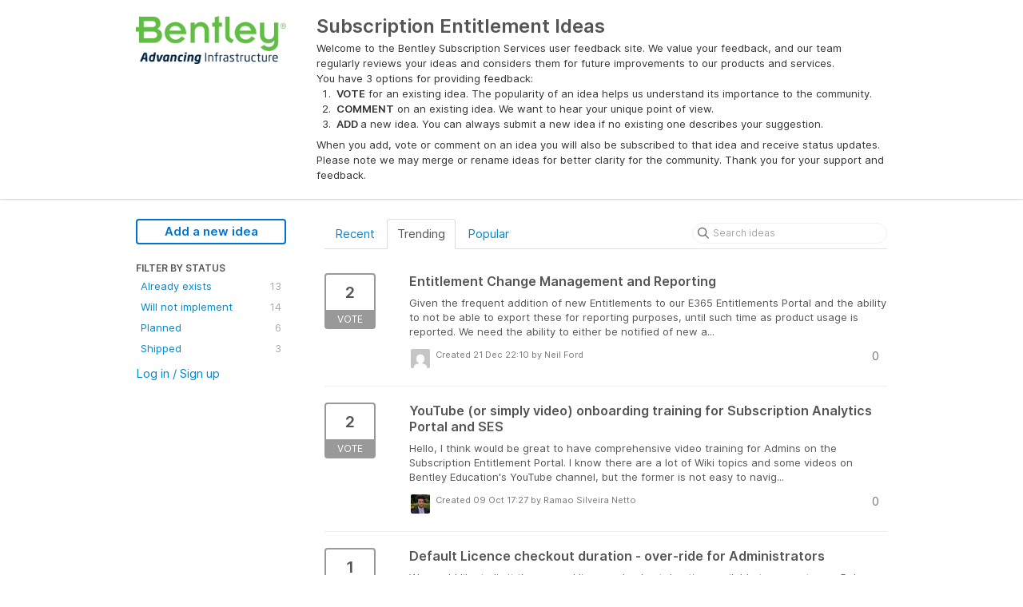

--- FILE ---
content_type: text/html; charset=utf-8
request_url: https://bentley-subscription-entitlement.ideas.aha.io/?page=6
body_size: 6564
content:
<!DOCTYPE html>
<html lang="en">
  <head>
    <meta http-equiv="X-UA-Compatible" content="IE=edge" />
    <meta http-equiv="Content-Type" content="text/html charset=UTF-8" />
    <meta name="publishing" content="true">
    <title>Subscription Entitlement Ideas</title>
<meta name="description" content="Customer Feedback for Bentley Systems . Add a new product idea or vote on an existing idea using the Bentley Systems customer feedback form.">

    <script>
//<![CDATA[

      window.ahaLoaded = false;
      window.isIdeaPortal = true;
      window.portalAssets = {"js":["/assets/runtime-v2-4f89c16d52fbdd210a4c6f2caaf9bf42.js","/assets/vendor-v2-812989be856bac9ae816a7c364887a57.js","/assets/idea_portals-v2-55cf24bc31e882c1ba86010f76d9d4cf.js","/assets/idea_portals-v2-e6ed26f3692f363180c1b5f0fdec4f55.css"]};

//]]>
</script>
      <script>
    window.sentryRelease = window.sentryRelease || "3bfcf9cc9b";
  </script>



      <link rel="stylesheet" href="https://cdn.aha.io/assets/idea_portals-v2-e6ed26f3692f363180c1b5f0fdec4f55.css" data-turbolinks-track="true" media="all" />
    <script src="https://cdn.aha.io/assets/runtime-v2-4f89c16d52fbdd210a4c6f2caaf9bf42.js" data-turbolinks-track="true"></script>
    <script src="https://cdn.aha.io/assets/vendor-v2-812989be856bac9ae816a7c364887a57.js" data-turbolinks-track="true"></script>
      <script src="https://cdn.aha.io/assets/idea_portals-v2-55cf24bc31e882c1ba86010f76d9d4cf.js" data-turbolinks-track="true"></script>
    <meta name="csrf-param" content="authenticity_token" />
<meta name="csrf-token" content="jeeqYaxE348CzxKhaeEpjc74H2_bWdRkKzHTRHCzvFiVOOovgdkjbKONYsQuMAn3WbbTm52H4WtTYljws1LXuA" />
    <meta name="viewport" content="width=device-width, initial-scale=1" />
    <meta name="locale" content="en" />
    <meta name="portal-token" content="d3f5e2cb5a3fa1c43b3a199e146feff8" />
    <meta name="idea-portal-id" content="6824555252912473245" />


      <link rel="canonical" href="https://bentley-subscription-entitlement.ideas.aha.io/">
          <link rel="icon" href="https://bentley-subscription-entitlement.ideas.aha.io/portal-favicon.ico?1592319493&amp;size=original" />

  </head>
  <body class="ideas-portal public">
    
    <style>
  
</style>



      <header class="portal-aha-header">
      <div class="container">
        <a href="/ideas">
          <div class="logo pull-left">
            <img alt="Bentley Systems Ideas Portal Logo" src="https://bentley-subscription-entitlement.ideas.aha.io/logo.png?i=1588965961" />
          </div>
        </a>
        <div class="title pull-left">
          <h1 class="">
            Subscription Entitlement Ideas
          </h1>
          <h3>
            <div class="aha-editor-field aha-editor-field-subtitle">
              <p>Welcome to the Bentley Subscription Services user feedback site. We value your feedback, and our team regularly reviews your ideas and considers them for future improvements to our products and services.</p><p>You have 3 options for providing feedback: </p><ol>
<li><p><b>VOTE</b> for an existing idea. The popularity of an idea helps us understand its importance to the community. </p></li>
<li><p><b>COMMENT</b> on an existing idea. We want to hear your unique point of view. </p></li>
<li><p><b>ADD </b>a new idea. You can always submit a new idea if no existing one describes your suggestion. </p></li>
</ol><p>When you add, vote or comment on an idea you will also be subscribed to that idea and receive status updates. Please note we may merge or rename ideas for better clarity for the community. Thank you for your support and feedback.</p>
            </div>
          </h3>
        </div>
        <div class="clearfix"></div>
      </div>
    </header>



<div class="container">
  <!-- Alerts in this file are used for the app and portals, they must not use the aha-alert web component -->




  <div class="portal-sidebar" id="portal-sidebar">
      <a class="btn btn-primary btn-outline add-idea-button" href="/portal_session/new?return_to=%2Fideas%2Fnew">Add a new idea</a>
    <button class="btn btn-link btn-navbar" data-show-text="Show menu" data-hide-text="Hide menu" type="button"></button>

    <div id="sidebar-rollup">
      <div class="my-ideas-filters-wrapper">
        
      </div>
        <div class="statuses-filters-wrapper">
          <h4>
            Filter by status
          </h4>
          <ul class="statuses filters">
              <li>
  <a class="filter " data-url-param-toggle-name="status" data-url-param-toggle-value="6001166983749861123" data-url-param-toggle-remove="page" rel="nofollow" href="/?status=6001166983749861123">
    Already exists

    <span class="pull-right">
        13
    </span>
    <div class="clearfix"></div>
</a></li>

              <li>
  <a class="filter " data-url-param-toggle-name="status" data-url-param-toggle-value="6001166983750348036" data-url-param-toggle-remove="page" rel="nofollow" href="/?status=6001166983750348036">
    Will not implement

    <span class="pull-right">
        14
    </span>
    <div class="clearfix"></div>
</a></li>

              <li>
  <a class="filter " data-url-param-toggle-name="status" data-url-param-toggle-value="6001166983752519805" data-url-param-toggle-remove="page" rel="nofollow" href="/?status=6001166983752519805">
    Planned

    <span class="pull-right">
        6
    </span>
    <div class="clearfix"></div>
</a></li>

              <li>
  <a class="filter " data-url-param-toggle-name="status" data-url-param-toggle-value="6001166983754160302" data-url-param-toggle-remove="page" rel="nofollow" href="/?status=6001166983754160302">
    Shipped

    <span class="pull-right">
        3
    </span>
    <div class="clearfix"></div>
</a></li>

          </ul>
        </div>
        <div class="signup-link">
      <a class="login-link" href="/portal_session/new">Log in / Sign up</a>
      <div class="login-popover popover portal-user">
        <!-- Alerts in this file are used for the app and portals, they must not use the aha-alert web component -->






<div class="email-popover ">
  <div class="arrow tooltip-arrow"></div>
  <form class="form-horizontal" action="/auth/redirect_to_auth" accept-charset="UTF-8" data-remote="true" method="post"><input type="hidden" name="authenticity_token" value="_2LQxtHhkxFYCOoGmj0-nqviCxpQUYeaxmaQANf4so_-cJwgMqXiHTroNZM-BkesKC2gCOYCuwKHPKtKF32ZYA" autocomplete="off" />
    <h3>Identify yourself with your email address</h3>
    <div class="control-group">
        <label class="control-label" for="sessions_email">Email address</label>
      <div class="controls">
        <input type="text" name="sessions[email]" id="email" placeholder="Email address" autocomplete="off" class="input-block-level" autofocus="autofocus" aria-required="true" />
      </div>
    </div>
    <div class="extra-fields"></div>

    <div class="control-group">
      <div class="controls">
        <input type="submit" name="commit" value="Next" class="btn btn-outline btn-primary pull-left" id="vote" data-disable-with="Sending…" />
      </div>
    </div>
    <div class="clearfix"></div>
</form></div>

      </div>
  </div>

    </div>
  </div>
  <div class="portal-content">
    <div class="portal-nav">
      <ul class="nav nav-tabs">
            <li class="">
              <a data-url-param-toggle-name="sort" data-url-param-toggle-value="recent" data-url-param-toggle-remove="page" rel="nofollow" href="/?sort=recent">Recent</a>
            </li>
            <li class="active">
              <a data-url-param-toggle-name="sort" data-url-param-toggle-value="trending" data-url-param-toggle-remove="page" rel="nofollow" href="/?sort=trending">Trending</a>
            </li>
            <li class="">
              <a data-url-param-toggle-name="sort" data-url-param-toggle-value="popular" data-url-param-toggle-remove="page" rel="nofollow" href="/?sort=popular">Popular</a>
            </li>
      </ul>
      <div class="search-form">
  <form class="form-horizontal idea-search-form" action="/ideas/search" accept-charset="UTF-8" method="get">
    <div class="search-field">
      <input type="text" name="query" id="query" class="input-medium search-query" placeholder="Search ideas" aria-label="Search ideas" />
      <a class="fa-regular fa-circle-xmark clear-button" style="display:none;" href="/ideas"></a>
    </div>
</form></div>

    </div>

    <ul class="list-ideas ideas">
            <li class="idea" id="7179727847327159869">
  
<div class="idea-endorsement" id="idea-7179727847327159869-endorsement">
        <a class="btn-vote" data-disable="true" data-count="1" data-remote="true" rel="nofollow" data-method="post" href="/ideas/ENTMGMT-I-96/idea_endorsements?idea_ids%5B%5D=7179727847327159869&amp;idea_ids%5B%5D=7152565587791605622&amp;idea_ids%5B%5D=7374791915036317849&amp;idea_ids%5B%5D=7374791139010951201&amp;idea_ids%5B%5D=7374790014178097875&amp;idea_ids%5B%5D=7146076182980604018&amp;idea_ids%5B%5D=7363994211354500550&amp;idea_ids%5B%5D=7363751209112332205&amp;idea_ids%5B%5D=7360601989981206134&amp;idea_ids%5B%5D=7335741969812512595">
          <span class="vote-count">
            2
          </span>
          <span class="vote-status">
            Vote
          </span>
</a>  <div class="popover vote-popover portal-user"></div>
</div>

  <a class="idea-link" href="/ideas/ENTMGMT-I-96">
    <div class="idea-details">
      <h3>
        Entitlement Change Management and Reporting
        

      </h3>
      <div class="description">
          Given the frequent addition of new Entitlements to our E365 Entitlements Portal and the ability to not be able to export these for reporting purposes, until such time as product usage is reported. We need the ability to either be notified of new a...
      </div>
      <div class="idea-meta">
        <span class="avatar">
          <img alt="" src="https://secure.gravatar.com/avatar/d8dd6527861be568ad3423c5a7f85776?default=mm&rating=G&size=32" width="32" height="32" />
        </span>
        <div class="idea-meta-created">
          <div class="idea-meta-secondary">
            Created 21 Dec 22:10
              by Neil Ford
          </div>
          <div class="idea-meta-secondary">
            
          </div>
        </div>
        <span class="comment-count">
          <i class="fa-regular fa-comments"></i>
          0
        </span>
        <div class="clearfix"></div>
      </div>
    </div>
    <div class="clearfix"></div>
  </a>

  <div class="clearfix"></div>
</li>

            <li class="idea" id="7152565587791605622">
  
<div class="idea-endorsement" id="idea-7152565587791605622-endorsement">
        <a class="btn-vote" data-disable="true" data-count="1" data-remote="true" rel="nofollow" data-method="post" href="/ideas/ENTMGMT-I-91/idea_endorsements?idea_ids%5B%5D=7179727847327159869&amp;idea_ids%5B%5D=7152565587791605622&amp;idea_ids%5B%5D=7374791915036317849&amp;idea_ids%5B%5D=7374791139010951201&amp;idea_ids%5B%5D=7374790014178097875&amp;idea_ids%5B%5D=7146076182980604018&amp;idea_ids%5B%5D=7363994211354500550&amp;idea_ids%5B%5D=7363751209112332205&amp;idea_ids%5B%5D=7360601989981206134&amp;idea_ids%5B%5D=7335741969812512595">
          <span class="vote-count">
            2
          </span>
          <span class="vote-status">
            Vote
          </span>
</a>  <div class="popover vote-popover portal-user"></div>
</div>

  <a class="idea-link" href="/ideas/ENTMGMT-I-91">
    <div class="idea-details">
      <h3>
        YouTube (or simply video) onboarding training for Subscription Analytics Portal and SES
        

      </h3>
      <div class="description">
          Hello, I think would be great to have comprehensive video training for Admins on the Subscription Entitlement Portal. I know there are a lot of Wiki topics and some videos on Bentley Education's YouTube channel, but the former is not easy to navig...
      </div>
      <div class="idea-meta">
        <span class="avatar">
          <img alt="" src="https://secure.gravatar.com/avatar/bbbe5a7f82e458dce544906b7eb60daf?default=mm&rating=G&size=32" width="32" height="32" />
        </span>
        <div class="idea-meta-created">
          <div class="idea-meta-secondary">
            Created 09 Oct 17:27
              by Ramao Silveira Netto
          </div>
          <div class="idea-meta-secondary">
            
          </div>
        </div>
        <span class="comment-count">
          <i class="fa-regular fa-comments"></i>
          0
        </span>
        <div class="clearfix"></div>
      </div>
    </div>
    <div class="clearfix"></div>
  </a>

  <div class="clearfix"></div>
</li>

            <li class="idea" id="7374791915036317849">
  
<div class="idea-endorsement" id="idea-7374791915036317849-endorsement">
        <a class="btn-vote" data-disable="true" data-count="1" data-remote="true" rel="nofollow" data-method="post" href="/ideas/ENTMGMT-I-117/idea_endorsements?idea_ids%5B%5D=7179727847327159869&amp;idea_ids%5B%5D=7152565587791605622&amp;idea_ids%5B%5D=7374791915036317849&amp;idea_ids%5B%5D=7374791139010951201&amp;idea_ids%5B%5D=7374790014178097875&amp;idea_ids%5B%5D=7146076182980604018&amp;idea_ids%5B%5D=7363994211354500550&amp;idea_ids%5B%5D=7363751209112332205&amp;idea_ids%5B%5D=7360601989981206134&amp;idea_ids%5B%5D=7335741969812512595">
          <span class="vote-count">
            1
          </span>
          <span class="vote-status">
            Vote
          </span>
</a>  <div class="popover vote-popover portal-user"></div>
</div>

  <a class="idea-link" href="/ideas/ENTMGMT-I-117">
    <div class="idea-details">
      <h3>
        Default Licence checkout duration - over-ride for Administrators
        

      </h3>
      <div class="description">
          We would like to limit the general licence checkout duration available to users, to say 5 days, but as Administrators, have the option to choose a longer checkout duration - e.g. 30 days.
      </div>
      <div class="idea-meta">
        <span class="avatar">
          <img alt="" src="https://secure.gravatar.com/avatar/ce0487fb9cda047003905113dfd4e532?default=mm&rating=G&size=32" width="32" height="32" />
        </span>
        <div class="idea-meta-created">
          <div class="idea-meta-secondary">
            Created 30 May 13:59
              by Jim Irvine
          </div>
          <div class="idea-meta-secondary">
            
          </div>
        </div>
        <span class="comment-count">
          <i class="fa-regular fa-comments"></i>
          0
        </span>
        <div class="clearfix"></div>
      </div>
    </div>
    <div class="clearfix"></div>
  </a>

  <div class="clearfix"></div>
</li>

            <li class="idea" id="7374791139010951201">
  
<div class="idea-endorsement" id="idea-7374791139010951201-endorsement">
        <a class="btn-vote" data-disable="true" data-count="1" data-remote="true" rel="nofollow" data-method="post" href="/ideas/ENTMGMT-I-116/idea_endorsements?idea_ids%5B%5D=7179727847327159869&amp;idea_ids%5B%5D=7152565587791605622&amp;idea_ids%5B%5D=7374791915036317849&amp;idea_ids%5B%5D=7374791139010951201&amp;idea_ids%5B%5D=7374790014178097875&amp;idea_ids%5B%5D=7146076182980604018&amp;idea_ids%5B%5D=7363994211354500550&amp;idea_ids%5B%5D=7363751209112332205&amp;idea_ids%5B%5D=7360601989981206134&amp;idea_ids%5B%5D=7335741969812512595">
          <span class="vote-count">
            1
          </span>
          <span class="vote-status">
            Vote
          </span>
</a>  <div class="popover vote-popover portal-user"></div>
</div>

  <a class="idea-link" href="/ideas/ENTMGMT-I-116">
    <div class="idea-details">
      <h3>
        Have the option to add a reason for the checked out licence
        

      </h3>
      <div class="description">
          When a licence is checked out, sometimes there is a specific reason for doing so, that only the person who checked the licence out, knows about. Having the option to add a description for the reason, would be useful for Bentley licensing Administr...
      </div>
      <div class="idea-meta">
        <span class="avatar">
          <img alt="" src="https://secure.gravatar.com/avatar/ce0487fb9cda047003905113dfd4e532?default=mm&rating=G&size=32" width="32" height="32" />
        </span>
        <div class="idea-meta-created">
          <div class="idea-meta-secondary">
            Created 30 May 13:56
              by Jim Irvine
          </div>
          <div class="idea-meta-secondary">
            
          </div>
        </div>
        <span class="comment-count">
          <i class="fa-regular fa-comments"></i>
          0
        </span>
        <div class="clearfix"></div>
      </div>
    </div>
    <div class="clearfix"></div>
  </a>

  <div class="clearfix"></div>
</li>

            <li class="idea" id="7374790014178097875">
  
<div class="idea-endorsement" id="idea-7374790014178097875-endorsement">
        <a class="btn-vote" data-disable="true" data-count="1" data-remote="true" rel="nofollow" data-method="post" href="/ideas/ENTMGMT-I-115/idea_endorsements?idea_ids%5B%5D=7179727847327159869&amp;idea_ids%5B%5D=7152565587791605622&amp;idea_ids%5B%5D=7374791915036317849&amp;idea_ids%5B%5D=7374791139010951201&amp;idea_ids%5B%5D=7374790014178097875&amp;idea_ids%5B%5D=7146076182980604018&amp;idea_ids%5B%5D=7363994211354500550&amp;idea_ids%5B%5D=7363751209112332205&amp;idea_ids%5B%5D=7360601989981206134&amp;idea_ids%5B%5D=7335741969812512595">
          <span class="vote-count">
            1
          </span>
          <span class="vote-status">
            Vote
          </span>
</a>  <div class="popover vote-popover portal-user"></div>
</div>

  <a class="idea-link" href="/ideas/ENTMGMT-I-115">
    <div class="idea-details">
      <h3>
        Global report of checked out licences
        

      </h3>
      <div class="description">
          Currently we have to search each region to see if there are any checked out licences / how many. It would be helpful at the global level to see the total list of licences currently checked out for the organization - split by region.
      </div>
      <div class="idea-meta">
        <span class="avatar">
          <img alt="" src="https://secure.gravatar.com/avatar/ce0487fb9cda047003905113dfd4e532?default=mm&rating=G&size=32" width="32" height="32" />
        </span>
        <div class="idea-meta-created">
          <div class="idea-meta-secondary">
            Created 30 May 13:51
              by Jim Irvine
          </div>
          <div class="idea-meta-secondary">
            
          </div>
        </div>
        <span class="comment-count">
          <i class="fa-regular fa-comments"></i>
          0
        </span>
        <div class="clearfix"></div>
      </div>
    </div>
    <div class="clearfix"></div>
  </a>

  <div class="clearfix"></div>
</li>

            <li class="idea" id="7146076182980604018">
  
<div class="idea-endorsement" id="idea-7146076182980604018-endorsement">
        <a class="btn-vote" data-disable="true" data-count="1" data-remote="true" rel="nofollow" data-method="post" href="/ideas/ENTMGMT-I-89/idea_endorsements?idea_ids%5B%5D=7179727847327159869&amp;idea_ids%5B%5D=7152565587791605622&amp;idea_ids%5B%5D=7374791915036317849&amp;idea_ids%5B%5D=7374791139010951201&amp;idea_ids%5B%5D=7374790014178097875&amp;idea_ids%5B%5D=7146076182980604018&amp;idea_ids%5B%5D=7363994211354500550&amp;idea_ids%5B%5D=7363751209112332205&amp;idea_ids%5B%5D=7360601989981206134&amp;idea_ids%5B%5D=7335741969812512595">
          <span class="vote-count">
            2
          </span>
          <span class="vote-status">
            Vote
          </span>
</a>  <div class="popover vote-popover portal-user"></div>
</div>

  <a class="idea-link" href="/ideas/ENTMGMT-I-89">
    <div class="idea-details">
      <h3>
        Machine Registration Update
        

      </h3>
      <div class="description">
          From the Bentley Entitlement Management, there is a note like this: Machines added in the current calendar quarter will be locked until the start of the next quarter. Locked machines are indicated by this lock icon so does it mean that we can upda...
      </div>
      <div class="idea-meta">
        <span class="avatar">
          <img alt="" src="https://secure.gravatar.com/avatar/34feedad1db7c1f8592dea64b39f5d2a?default=mm&rating=G&size=32" width="32" height="32" />
        </span>
        <div class="idea-meta-created">
          <div class="idea-meta-secondary">
            Created 22 Sep 05:45
              by Jianhui Wang
          </div>
          <div class="idea-meta-secondary">
            
          </div>
        </div>
        <span class="comment-count">
          <i class="fa-regular fa-comments"></i>
          1
        </span>
          <span class="status-pill" title="Already exists" style="color: var(--theme-primary-text); border: none; background-color: #F9E0E8">Already exists</span>
        <div class="clearfix"></div>
      </div>
    </div>
    <div class="clearfix"></div>
  </a>

  <div class="clearfix"></div>
</li>

            <li class="idea" id="7363994211354500550">
  
<div class="idea-endorsement" id="idea-7363994211354500550-endorsement">
        <a class="btn-vote" data-disable="true" data-count="1" data-remote="true" rel="nofollow" data-method="post" href="/ideas/ENTMGMT-I-114/idea_endorsements?idea_ids%5B%5D=7179727847327159869&amp;idea_ids%5B%5D=7152565587791605622&amp;idea_ids%5B%5D=7374791915036317849&amp;idea_ids%5B%5D=7374791139010951201&amp;idea_ids%5B%5D=7374790014178097875&amp;idea_ids%5B%5D=7146076182980604018&amp;idea_ids%5B%5D=7363994211354500550&amp;idea_ids%5B%5D=7363751209112332205&amp;idea_ids%5B%5D=7360601989981206134&amp;idea_ids%5B%5D=7335741969812512595">
          <span class="vote-count">
            1
          </span>
          <span class="vote-status">
            Vote
          </span>
</a>  <div class="popover vote-popover portal-user"></div>
</div>

  <a class="idea-link" href="/ideas/ENTMGMT-I-114">
    <div class="idea-details">
      <h3>
        List all Firms that use Bentley products somewhere on this site
        

      </h3>
      <div class="description">
          Roughly 15 years ago the split between Bentley : Autodesk products use was about 50/50 . Nowadays, and since the advent of BIM the split has shifted greatly in favour of Autodesk (in case Bentley hasn't noticed). It can be estimated at Bentley /OB...
      </div>
      <div class="idea-meta">
        <span class="avatar">
          <img alt="" src="https://secure.gravatar.com/avatar/dea44bb4de97e11f6a649d6d64520dea?default=mm&rating=G&size=32" width="32" height="32" />
        </span>
        <div class="idea-meta-created">
          <div class="idea-meta-secondary">
            Created 01 May 11:38
              by Jide Awosika
          </div>
          <div class="idea-meta-secondary">
            
          </div>
        </div>
        <span class="comment-count">
          <i class="fa-regular fa-comments"></i>
          0
        </span>
        <div class="clearfix"></div>
      </div>
    </div>
    <div class="clearfix"></div>
  </a>

  <div class="clearfix"></div>
</li>

            <li class="idea" id="7363751209112332205">
  
<div class="idea-endorsement" id="idea-7363751209112332205-endorsement">
        <a class="btn-vote" data-disable="true" data-count="1" data-remote="true" rel="nofollow" data-method="post" href="/ideas/ENTMGMT-I-113/idea_endorsements?idea_ids%5B%5D=7179727847327159869&amp;idea_ids%5B%5D=7152565587791605622&amp;idea_ids%5B%5D=7374791915036317849&amp;idea_ids%5B%5D=7374791139010951201&amp;idea_ids%5B%5D=7374790014178097875&amp;idea_ids%5B%5D=7146076182980604018&amp;idea_ids%5B%5D=7363994211354500550&amp;idea_ids%5B%5D=7363751209112332205&amp;idea_ids%5B%5D=7360601989981206134&amp;idea_ids%5B%5D=7335741969812512595">
          <span class="vote-count">
            1
          </span>
          <span class="vote-status">
            Vote
          </span>
</a>  <div class="popover vote-popover portal-user"></div>
</div>

  <a class="idea-link" href="/ideas/ENTMGMT-I-113">
    <div class="idea-details">
      <h3>
        Reduce synchronization time
        

      </h3>
      <div class="description">
          Currently updates to the user configurations take in excess of an hour to replicated. For access changes that keep a user from accessing required software, this can be too long.Please provide a way to perform manual synchronizations on selected us...
      </div>
      <div class="idea-meta">
        <span class="avatar">
          <img alt="" src="https://secure.gravatar.com/avatar/aaa86a8da577571a9c4b872a42856567?default=mm&rating=G&size=32" width="32" height="32" />
        </span>
        <div class="idea-meta-created">
          <div class="idea-meta-secondary">
            Created 30 Apr 19:55
              by Scott Turner
          </div>
          <div class="idea-meta-secondary">
            
          </div>
        </div>
        <span class="comment-count">
          <i class="fa-regular fa-comments"></i>
          0
        </span>
        <div class="clearfix"></div>
      </div>
    </div>
    <div class="clearfix"></div>
  </a>

  <div class="clearfix"></div>
</li>

            <li class="idea" id="7360601989981206134">
  
<div class="idea-endorsement" id="idea-7360601989981206134-endorsement">
        <a class="btn-vote" data-disable="true" data-count="1" data-remote="true" rel="nofollow" data-method="post" href="/ideas/ENTMGMT-I-112/idea_endorsements?idea_ids%5B%5D=7179727847327159869&amp;idea_ids%5B%5D=7152565587791605622&amp;idea_ids%5B%5D=7374791915036317849&amp;idea_ids%5B%5D=7374791139010951201&amp;idea_ids%5B%5D=7374790014178097875&amp;idea_ids%5B%5D=7146076182980604018&amp;idea_ids%5B%5D=7363994211354500550&amp;idea_ids%5B%5D=7363751209112332205&amp;idea_ids%5B%5D=7360601989981206134&amp;idea_ids%5B%5D=7335741969812512595">
          <span class="vote-count">
            1
          </span>
          <span class="vote-status">
            Vote
          </span>
</a>  <div class="popover vote-popover portal-user"></div>
</div>

  <a class="idea-link" href="/ideas/ENTMGMT-I-112">
    <div class="idea-details">
      <h3>
        Usage Report (Combine Usage by User &amp; Usage by Machine) 
        

      </h3>
      <div class="description">
          When I run usage reports I want to see as much information as possible in ONE report. If needed I can then use Excel to filter out unwanted data. As it stands, I have to run 2 or 3 reports and then try to combine them. Minimum I am looking for is:...
      </div>
      <div class="idea-meta">
        <span class="avatar">
          <img alt="" src="https://secure.gravatar.com/avatar/260cf13c88440a52aca08dc4d94d683e?default=mm&rating=G&size=32" width="32" height="32" />
        </span>
        <div class="idea-meta-created">
          <div class="idea-meta-secondary">
            Created 22 Apr 08:14
              by Ian Lapper
          </div>
          <div class="idea-meta-secondary">
            
          </div>
        </div>
        <span class="comment-count">
          <i class="fa-regular fa-comments"></i>
          0
        </span>
        <div class="clearfix"></div>
      </div>
    </div>
    <div class="clearfix"></div>
  </a>

  <div class="clearfix"></div>
</li>

            <li class="idea" id="7335741969812512595">
  
<div class="idea-endorsement" id="idea-7335741969812512595-endorsement">
        <a class="btn-vote" data-disable="true" data-count="1" data-remote="true" rel="nofollow" data-method="post" href="/ideas/ENTMGMT-I-111/idea_endorsements?idea_ids%5B%5D=7179727847327159869&amp;idea_ids%5B%5D=7152565587791605622&amp;idea_ids%5B%5D=7374791915036317849&amp;idea_ids%5B%5D=7374791139010951201&amp;idea_ids%5B%5D=7374790014178097875&amp;idea_ids%5B%5D=7146076182980604018&amp;idea_ids%5B%5D=7363994211354500550&amp;idea_ids%5B%5D=7363751209112332205&amp;idea_ids%5B%5D=7360601989981206134&amp;idea_ids%5B%5D=7335741969812512595">
          <span class="vote-count">
            1
          </span>
          <span class="vote-status">
            Vote
          </span>
</a>  <div class="popover vote-popover portal-user"></div>
</div>

  <a class="idea-link" href="/ideas/ENTMGMT-I-111">
    <div class="idea-details">
      <h3>
        Can we record the Bentley Apps usage based on the project
        

      </h3>
      <div class="description">
          It will be helpful to do the back charge on to the respective project.
      </div>
      <div class="idea-meta">
        <span class="avatar">
          <img alt="" src="https://secure.gravatar.com/avatar/fcfeb577b3068b0a24fa64f14c1253cf?default=mm&rating=G&size=32" width="32" height="32" />
        </span>
        <div class="idea-meta-created">
          <div class="idea-meta-secondary">
            Created 15 Feb 08:25
              by Purushothaman Sivaraman
          </div>
          <div class="idea-meta-secondary">
            
          </div>
        </div>
        <span class="comment-count">
          <i class="fa-regular fa-comments"></i>
          0
        </span>
        <div class="clearfix"></div>
      </div>
    </div>
    <div class="clearfix"></div>
  </a>

  <div class="clearfix"></div>
</li>

    </ul>
    
    <div class="pagination">
      <ul>
        
<li id="">
  <a href="/">&laquo; First</a>
</li>
        
<li id="">
  <a rel="prev" href="/?page=5">&lsaquo; Prev</a>
</li>
            
<li id="" class="disabled">
  <a href="#">&hellip;</a>
</li>
            
<li id="" class="">
  <a href="/?page=2">2</a>
</li>
            
<li id="" class="">
  <a href="/?page=3">3</a>
</li>
            
<li id="" class="">
  <a href="/?page=4">4</a>
</li>
            
<li id="" class="">
  <a rel="prev" href="/?page=5">5</a>
</li>
            
<li id="" class="active">
  <a href="#">6</a>
</li>
            
<li id="" class="">
  <a rel="next" href="/?page=7">7</a>
</li>
            
<li id="" class="">
  <a href="/?page=8">8</a>
</li>
            
<li id="" class="">
  <a href="/?page=9">9</a>
</li>
            
<li id="" class="">
  <a href="/?page=10">10</a>
</li>
            
<li id="" class="disabled">
  <a href="#">&hellip;</a>
</li>
        
<li id="">
  <a rel="next" href="/?page=7">Next &rsaquo;</a>
</li>
        

<li id="">
  <a href="/?page=11">Last &raquo;</a>
</li>
      </ul>
    </div>

  </div>
</div>


      <div class="portal-aha-footer">
      <div class="container">
        <footer>
          <div class="powered-by">
            Idea management by <a href="https://www.aha.io/ideas/overview?utm_source=ideas-portal" target="_blank">Aha!</a>

          </div>
        </footer>
      </div>
    </div>




    <div class="modal hide fade" id="modal-window"></div>
  </body>
</html>

